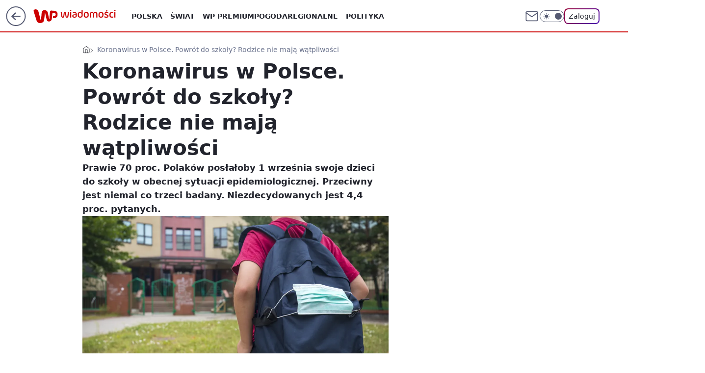

--- FILE ---
content_type: application/javascript
request_url: https://rek.www.wp.pl/gaf.js?rv=2&sn=wiadomosci&pvid=035ec20e2ff52b4cf809&rekids=234730&tVersion=A&phtml=wiadomosci.wp.pl%2Fkoronawirus-w-polsce-powrot-do-szkoly-rodzice-nie-maja-watpliwosci-6547482059946688a&abtest=adtech%7CPRGM-1047%7CA%3Badtech%7CPU-335%7CB%3Badtech%7CPRG-3468%7CB%3Badtech%7CPRGM-1036%7CD%3Badtech%7CFP-76%7CA%3Badtech%7CPRGM-1356%7CA%3Badtech%7CPRGM-1610%7CA%3Badtech%7CPRGM-1419%7CC%3Badtech%7CPRGM-1589%7CB%3Badtech%7CPRGM-1576%7CA%3Badtech%7CPRGM-1443%7CA%3Badtech%7CPRGM-1587%7CD%3Badtech%7CPRGM-1615%7CA%3Badtech%7CPRGM-1215%7CC&PWA_adbd=0&darkmode=0&highLayout=0&layout=wide&navType=navigate&cdl=0&ctype=article&ciab=IAB12%2CIAB-v3-149%2CIAB5-12&cid=6547482059946688&csystem=ncr&cdate=2020-08-27&REKtagi=koronawirus%3Bszkola&vw=1280&vh=720&p1=0&spin=gab6am73&bcv=2
body_size: 6302
content:
gab6am73({"spin":"gab6am73","bunch":234730,"context":{"dsa":false,"minor":false,"bidRequestId":"46bbf938-09da-4719-86b7-5eb96ffdfc40","maConfig":{"timestamp":"2026-01-26T13:24:12.920Z"},"dfpConfig":{"timestamp":"2026-01-23T12:40:10.018Z"},"sda":[],"targeting":{"client":{},"server":{},"query":{"PWA_adbd":"0","REKtagi":"koronawirus;szkola","abtest":"adtech|PRGM-1047|A;adtech|PU-335|B;adtech|PRG-3468|B;adtech|PRGM-1036|D;adtech|FP-76|A;adtech|PRGM-1356|A;adtech|PRGM-1610|A;adtech|PRGM-1419|C;adtech|PRGM-1589|B;adtech|PRGM-1576|A;adtech|PRGM-1443|A;adtech|PRGM-1587|D;adtech|PRGM-1615|A;adtech|PRGM-1215|C","bcv":"2","cdate":"2020-08-27","cdl":"0","ciab":"IAB12,IAB-v3-149,IAB5-12","cid":"6547482059946688","csystem":"ncr","ctype":"article","darkmode":"0","highLayout":"0","layout":"wide","navType":"navigate","p1":"0","phtml":"wiadomosci.wp.pl/koronawirus-w-polsce-powrot-do-szkoly-rodzice-nie-maja-watpliwosci-6547482059946688a","pvid":"035ec20e2ff52b4cf809","rekids":"234730","rv":"2","sn":"wiadomosci","spin":"gab6am73","tVersion":"A","vh":"720","vw":"1280"}},"directOnly":0,"geo":{"country":"840","region":"","city":""},"statid":"","mlId":"","rshsd":"18","isRobot":false,"curr":{"EUR":4.205,"USD":3.5831,"CHF":4.5298,"GBP":4.8478},"rv":"2","status":{"advf":2,"ma":2,"ma_ads-bidder":2,"ma_cpv-bidder":2,"ma_high-cpm-bidder":2}},"slots":{"10":{"delivered":"","campaign":null,"dfpConfig":null},"11":{"lazy":1,"delivered":"1","campaign":{"id":"189264","adm":{"bunch":"234730","creations":[{"height":250,"showLabel":true,"src":"https://mamc.wpcdn.pl/189264/1769427862067/Lato__300x250.jpg","trackers":{"click":[""],"cview":["//ma.wp.pl/ma.gif?clid=36d4f1d950aab392a9c26b186b340e10\u0026SN=wiadomosci\u0026pvid=035ec20e2ff52b4cf809\u0026action=cvimp\u0026pg=wiadomosci.wp.pl\u0026par=isDev%3Dfalse%26platform%3D8%26rekid%3D234730%26client_id%3D32932%26org_id%3D25%26emission%3D3046174%26iabSiteCategories%3D%26pvid%3D035ec20e2ff52b4cf809%26geo%3D840%253B%253B%26utility%3DkIURM8oaBHWH_vziFGHuoxkwjehKKaEtuNm_KtjGY8plUpepbw_jjSd1htlGPQPm%26inver%3D2%26slotID%3D011%26slotSizeWxH%3D300x250%26targetDomain%3Dwakacje.pl%26seatFee%3DObVpakgaqHV-jZdHUnY5-3ifWlH0luFptIHTtObq520%26sn%3Dwiadomosci%26contentID%3D6547482059946688%26device%3DPERSONAL_COMPUTER%26publisherID%3D308%26domain%3Dwiadomosci.wp.pl%26creationID%3D1479442%26tpID%3D1407313%26bidTimestamp%3D1769448913%26order%3D266577%26pricingModel%3DY5I2MuOX443mEnhqMKJoeJabvu1svxRkn9wHqcwxzrc%26is_adblock%3D0%26partnerID%3D%26ip%3DBr6mclwGsXAsLj3UhvORFhH_UG7Y_blBNOGwQbXi8hc%26cur%3DPLN%26hBidPrice%3DADGJMPS%26ssp%3Dwp.pl%26workfID%3D189264%26source%3DTG%26editedTimestamp%3D1769427910%26iabPageCategories%3D%26bidderID%3D11%26test%3D0%26seatID%3D36d4f1d950aab392a9c26b186b340e10%26ttl%3D1769535313%26medium%3Ddisplay%26conversionValue%3D0%26bidReqID%3D46bbf938-09da-4719-86b7-5eb96ffdfc40%26userID%3D__UNKNOWN_TELL_US__%26billing%3Dcpv%26is_robot%3D0%26hBudgetRate%3DADGJMPS"],"impression":["//ma.wp.pl/ma.gif?clid=36d4f1d950aab392a9c26b186b340e10\u0026SN=wiadomosci\u0026pvid=035ec20e2ff52b4cf809\u0026action=delivery\u0026pg=wiadomosci.wp.pl\u0026par=ip%3DBr6mclwGsXAsLj3UhvORFhH_UG7Y_blBNOGwQbXi8hc%26cur%3DPLN%26hBidPrice%3DADGJMPS%26ssp%3Dwp.pl%26workfID%3D189264%26source%3DTG%26editedTimestamp%3D1769427910%26iabPageCategories%3D%26bidderID%3D11%26test%3D0%26seatID%3D36d4f1d950aab392a9c26b186b340e10%26ttl%3D1769535313%26medium%3Ddisplay%26conversionValue%3D0%26bidReqID%3D46bbf938-09da-4719-86b7-5eb96ffdfc40%26userID%3D__UNKNOWN_TELL_US__%26billing%3Dcpv%26is_robot%3D0%26hBudgetRate%3DADGJMPS%26isDev%3Dfalse%26platform%3D8%26rekid%3D234730%26client_id%3D32932%26org_id%3D25%26emission%3D3046174%26iabSiteCategories%3D%26pvid%3D035ec20e2ff52b4cf809%26geo%3D840%253B%253B%26utility%3DkIURM8oaBHWH_vziFGHuoxkwjehKKaEtuNm_KtjGY8plUpepbw_jjSd1htlGPQPm%26inver%3D2%26slotID%3D011%26slotSizeWxH%3D300x250%26targetDomain%3Dwakacje.pl%26seatFee%3DObVpakgaqHV-jZdHUnY5-3ifWlH0luFptIHTtObq520%26sn%3Dwiadomosci%26contentID%3D6547482059946688%26device%3DPERSONAL_COMPUTER%26publisherID%3D308%26domain%3Dwiadomosci.wp.pl%26creationID%3D1479442%26tpID%3D1407313%26bidTimestamp%3D1769448913%26order%3D266577%26pricingModel%3DY5I2MuOX443mEnhqMKJoeJabvu1svxRkn9wHqcwxzrc%26is_adblock%3D0%26partnerID%3D"],"view":["//ma.wp.pl/ma.gif?clid=36d4f1d950aab392a9c26b186b340e10\u0026SN=wiadomosci\u0026pvid=035ec20e2ff52b4cf809\u0026action=view\u0026pg=wiadomosci.wp.pl\u0026par=ip%3DBr6mclwGsXAsLj3UhvORFhH_UG7Y_blBNOGwQbXi8hc%26cur%3DPLN%26hBidPrice%3DADGJMPS%26ssp%3Dwp.pl%26workfID%3D189264%26source%3DTG%26editedTimestamp%3D1769427910%26iabPageCategories%3D%26bidderID%3D11%26test%3D0%26seatID%3D36d4f1d950aab392a9c26b186b340e10%26ttl%3D1769535313%26medium%3Ddisplay%26conversionValue%3D0%26bidReqID%3D46bbf938-09da-4719-86b7-5eb96ffdfc40%26userID%3D__UNKNOWN_TELL_US__%26billing%3Dcpv%26is_robot%3D0%26hBudgetRate%3DADGJMPS%26isDev%3Dfalse%26platform%3D8%26rekid%3D234730%26client_id%3D32932%26org_id%3D25%26emission%3D3046174%26iabSiteCategories%3D%26pvid%3D035ec20e2ff52b4cf809%26geo%3D840%253B%253B%26utility%3DkIURM8oaBHWH_vziFGHuoxkwjehKKaEtuNm_KtjGY8plUpepbw_jjSd1htlGPQPm%26inver%3D2%26slotID%3D011%26slotSizeWxH%3D300x250%26targetDomain%3Dwakacje.pl%26seatFee%3DObVpakgaqHV-jZdHUnY5-3ifWlH0luFptIHTtObq520%26sn%3Dwiadomosci%26contentID%3D6547482059946688%26device%3DPERSONAL_COMPUTER%26publisherID%3D308%26domain%3Dwiadomosci.wp.pl%26creationID%3D1479442%26tpID%3D1407313%26bidTimestamp%3D1769448913%26order%3D266577%26pricingModel%3DY5I2MuOX443mEnhqMKJoeJabvu1svxRkn9wHqcwxzrc%26is_adblock%3D0%26partnerID%3D"]},"transparentPlaceholder":false,"type":"image","url":"https://www.wakacje.pl/wczasy/?firstminute,samolotem,all-inclusive,ocena-8,anex-tour-poland,tanio,za-osobe\u0026utm_source=wppl\u0026utm_medium=autopromo\u0026utm_campaign=turcja26\u0026utm_content=300x250turcja26","width":300}],"redir":"https://ma.wp.pl/redirma?SN=wiadomosci\u0026pvid=035ec20e2ff52b4cf809\u0026par=test%3D0%26billing%3Dcpv%26client_id%3D32932%26org_id%3D25%26emission%3D3046174%26iabSiteCategories%3D%26inver%3D2%26targetDomain%3Dwakacje.pl%26conversionValue%3D0%26rekid%3D234730%26seatFee%3DObVpakgaqHV-jZdHUnY5-3ifWlH0luFptIHTtObq520%26contentID%3D6547482059946688%26device%3DPERSONAL_COMPUTER%26domain%3Dwiadomosci.wp.pl%26tpID%3D1407313%26cur%3DPLN%26ttl%3D1769535313%26medium%3Ddisplay%26bidReqID%3D46bbf938-09da-4719-86b7-5eb96ffdfc40%26pvid%3D035ec20e2ff52b4cf809%26utility%3DkIURM8oaBHWH_vziFGHuoxkwjehKKaEtuNm_KtjGY8plUpepbw_jjSd1htlGPQPm%26order%3D266577%26ip%3DBr6mclwGsXAsLj3UhvORFhH_UG7Y_blBNOGwQbXi8hc%26sn%3Dwiadomosci%26editedTimestamp%3D1769427910%26iabPageCategories%3D%26bidderID%3D11%26publisherID%3D308%26creationID%3D1479442%26hBidPrice%3DADGJMPS%26workfID%3D189264%26platform%3D8%26geo%3D840%253B%253B%26slotSizeWxH%3D300x250%26is_adblock%3D0%26seatID%3D36d4f1d950aab392a9c26b186b340e10%26userID%3D__UNKNOWN_TELL_US__%26is_robot%3D0%26slotID%3D011%26bidTimestamp%3D1769448913%26partnerID%3D%26ssp%3Dwp.pl%26source%3DTG%26hBudgetRate%3DADGJMPS%26isDev%3Dfalse%26pricingModel%3DY5I2MuOX443mEnhqMKJoeJabvu1svxRkn9wHqcwxzrc\u0026url=","slot":"11"},"creative":{"Id":"1479442","provider":"ma_cpv-bidder","roshash":"ADGJ","height":250,"width":300,"touchpointId":"1407313","source":{"bidder":"cpv-bidder"}},"sellingModel":{"model":"CPM_INT"}},"dfpConfig":{"placement":"/89844762/Desktop_Wiadomosci.wp.pl_x11_art","roshash":"AEHK","ceil":100,"sizes":[[336,280],[640,280],[300,250]],"namedSizes":["fluid"],"div":"div-gpt-ad-x11-art","targeting":{"DFPHASH":"AEHK","emptygaf":"0"},"gfp":"AEHK"}},"12":{"delivered":"1","campaign":null,"dfpConfig":{"placement":"/89844762/Desktop_Wiadomosci.wp.pl_x12_art","roshash":"AEHK","ceil":100,"sizes":[[336,280],[640,280],[300,250]],"namedSizes":["fluid"],"div":"div-gpt-ad-x12-art","targeting":{"DFPHASH":"AEHK","emptygaf":"0"},"gfp":"AEHK"}},"13":{"delivered":"1","campaign":null,"dfpConfig":{"placement":"/89844762/Desktop_Wiadomosci.wp.pl_x13_art","roshash":"AEHK","ceil":100,"sizes":[[336,280],[640,280],[300,250]],"namedSizes":["fluid"],"div":"div-gpt-ad-x13-art","targeting":{"DFPHASH":"AEHK","emptygaf":"0"},"gfp":"AEHK"}},"14":{"delivered":"1","campaign":null,"dfpConfig":{"placement":"/89844762/Desktop_Wiadomosci.wp.pl_x14_art","roshash":"AEHK","ceil":100,"sizes":[[336,280],[640,280],[300,250]],"namedSizes":["fluid"],"div":"div-gpt-ad-x14-art","targeting":{"DFPHASH":"AEHK","emptygaf":"0"},"gfp":"AEHK"}},"15":{"delivered":"1","campaign":null,"dfpConfig":{"placement":"/89844762/Desktop_Wiadomosci.wp.pl_x15_art","roshash":"AEHK","ceil":100,"sizes":[[728,90],[970,300],[950,90],[980,120],[980,90],[970,150],[970,90],[970,250],[930,180],[950,200],[750,100],[970,66],[750,200],[960,90],[970,100],[750,300],[970,200],[950,300]],"namedSizes":["fluid"],"div":"div-gpt-ad-x15-art","targeting":{"DFPHASH":"AEHK","emptygaf":"0"},"gfp":"AEHK"}},"16":{"delivered":"1","campaign":null,"dfpConfig":{"placement":"/89844762/Desktop_Wiadomosci.wp.pl_x16","roshash":"AEHK","ceil":100,"sizes":[[728,90],[970,300],[950,90],[980,120],[980,90],[970,150],[970,90],[970,250],[930,180],[950,200],[750,100],[970,66],[750,200],[960,90],[970,100],[750,300],[970,200],[950,300]],"namedSizes":["fluid"],"div":"div-gpt-ad-x16","targeting":{"DFPHASH":"AEHK","emptygaf":"0"},"gfp":"AEHK"}},"17":{"delivered":"1","campaign":null,"dfpConfig":{"placement":"/89844762/Desktop_Wiadomosci.wp.pl_x17","roshash":"AEHK","ceil":100,"sizes":[[728,90],[970,300],[950,90],[980,120],[980,90],[970,150],[970,90],[970,250],[930,180],[950,200],[750,100],[970,66],[750,200],[960,90],[970,100],[750,300],[970,200],[950,300]],"namedSizes":["fluid"],"div":"div-gpt-ad-x17","targeting":{"DFPHASH":"AEHK","emptygaf":"0"},"gfp":"AEHK"}},"18":{"delivered":"1","campaign":null,"dfpConfig":{"placement":"/89844762/Desktop_Wiadomosci.wp.pl_x18","roshash":"AEHK","ceil":100,"sizes":[[728,90],[970,300],[950,90],[980,120],[980,90],[970,150],[970,90],[970,250],[930,180],[950,200],[750,100],[970,66],[750,200],[960,90],[970,100],[750,300],[970,200],[950,300]],"namedSizes":["fluid"],"div":"div-gpt-ad-x18","targeting":{"DFPHASH":"AEHK","emptygaf":"0"},"gfp":"AEHK"}},"19":{"delivered":"1","campaign":null,"dfpConfig":{"placement":"/89844762/Desktop_Wiadomosci.wp.pl_x19","roshash":"AEHK","ceil":100,"sizes":[[728,90],[970,300],[950,90],[980,120],[980,90],[970,150],[970,90],[970,250],[930,180],[950,200],[750,100],[970,66],[750,200],[960,90],[970,100],[750,300],[970,200],[950,300]],"namedSizes":["fluid"],"div":"div-gpt-ad-x19","targeting":{"DFPHASH":"AEHK","emptygaf":"0"},"gfp":"AEHK"}},"2":{"delivered":"1","campaign":{"id":"188864","capping":"PWAck=27120734\u0026PWAclt=1","adm":{"bunch":"234730","creations":[{"cbConfig":{"blur":false,"bottomBar":false,"fullPage":false,"message":"Przekierowanie za {{time}} sekund{{y}}","timeout":15000},"height":870,"scalable":"1","showLabel":false,"src":"https://mamc.wpcdn.pl/188864/1768911494911/Visit-Gozo---Poland---WP-January-Banners7a.jpg","trackers":{"click":[""],"cview":["//ma.wp.pl/ma.gif?clid=a34bb419bc1345d54896e03c36043d43\u0026SN=wiadomosci\u0026pvid=035ec20e2ff52b4cf809\u0026action=cvimp\u0026pg=wiadomosci.wp.pl\u0026par=device%3DPERSONAL_COMPUTER%26inver%3D2%26cur%3DPLN%26test%3D0%26order%3D265908%26source%3DTG%26pricingModel%3DFq3Gq8bH_97-UCSOx7i8ipwjOGRazFSGSoPkObBndAE%26ttl%3D1769535313%26medium%3Ddisplay%26bidReqID%3D46bbf938-09da-4719-86b7-5eb96ffdfc40%26targetDomain%3Dvisitgozo.com%26workfID%3D188864%26billing%3Dcpv%26editedTimestamp%3D1768912479%26iabSiteCategories%3D%26is_robot%3D0%26conversionValue%3D0%26ssp%3Dwp.pl%26creationID%3D1475768%26tpID%3D1405338%26pvid%3D035ec20e2ff52b4cf809%26partnerID%3D%26contentID%3D6547482059946688%26platform%3D8%26publisherID%3D308%26ip%3Dgwg-5eTn39OOMR04jqbCx3O-Tuif4nedbfK9WHDR-Go%26sn%3Dwiadomosci%26geo%3D840%253B%253B%26bidTimestamp%3D1769448913%26hBudgetRate%3DADGLRVg%26isDev%3Dfalse%26rekid%3D234730%26domain%3Dwiadomosci.wp.pl%26client_id%3D82982%26org_id%3D25%26is_adblock%3D0%26utility%3DVj8gorqFOjeaYk7CsUsEo99FS9lEmdOoAnehyJVIZvIZsUaGsZ_Enfv_MBU4dtdg%26userID%3D__UNKNOWN_TELL_US__%26slotSizeWxH%3D1920x870%26seatFee%3DZU-Eos23aJ5M4hHnyYWrMwsHJTgwWBo5kvbS0TstCqE%26seatID%3Da34bb419bc1345d54896e03c36043d43%26emission%3D3044520%26iabPageCategories%3D%26hBidPrice%3DADGLRVg%26bidderID%3D11%26slotID%3D002"],"impression":["//ma.wp.pl/ma.gif?clid=a34bb419bc1345d54896e03c36043d43\u0026SN=wiadomosci\u0026pvid=035ec20e2ff52b4cf809\u0026action=delivery\u0026pg=wiadomosci.wp.pl\u0026par=pricingModel%3DFq3Gq8bH_97-UCSOx7i8ipwjOGRazFSGSoPkObBndAE%26ttl%3D1769535313%26medium%3Ddisplay%26bidReqID%3D46bbf938-09da-4719-86b7-5eb96ffdfc40%26targetDomain%3Dvisitgozo.com%26workfID%3D188864%26billing%3Dcpv%26editedTimestamp%3D1768912479%26iabSiteCategories%3D%26is_robot%3D0%26conversionValue%3D0%26ssp%3Dwp.pl%26creationID%3D1475768%26tpID%3D1405338%26pvid%3D035ec20e2ff52b4cf809%26partnerID%3D%26contentID%3D6547482059946688%26platform%3D8%26publisherID%3D308%26ip%3Dgwg-5eTn39OOMR04jqbCx3O-Tuif4nedbfK9WHDR-Go%26sn%3Dwiadomosci%26geo%3D840%253B%253B%26bidTimestamp%3D1769448913%26hBudgetRate%3DADGLRVg%26isDev%3Dfalse%26rekid%3D234730%26domain%3Dwiadomosci.wp.pl%26client_id%3D82982%26org_id%3D25%26is_adblock%3D0%26utility%3DVj8gorqFOjeaYk7CsUsEo99FS9lEmdOoAnehyJVIZvIZsUaGsZ_Enfv_MBU4dtdg%26userID%3D__UNKNOWN_TELL_US__%26slotSizeWxH%3D1920x870%26seatFee%3DZU-Eos23aJ5M4hHnyYWrMwsHJTgwWBo5kvbS0TstCqE%26seatID%3Da34bb419bc1345d54896e03c36043d43%26emission%3D3044520%26iabPageCategories%3D%26hBidPrice%3DADGLRVg%26bidderID%3D11%26slotID%3D002%26device%3DPERSONAL_COMPUTER%26inver%3D2%26cur%3DPLN%26test%3D0%26order%3D265908%26source%3DTG"],"view":["//ma.wp.pl/ma.gif?clid=a34bb419bc1345d54896e03c36043d43\u0026SN=wiadomosci\u0026pvid=035ec20e2ff52b4cf809\u0026action=view\u0026pg=wiadomosci.wp.pl\u0026par=bidderID%3D11%26slotID%3D002%26device%3DPERSONAL_COMPUTER%26inver%3D2%26cur%3DPLN%26test%3D0%26order%3D265908%26source%3DTG%26pricingModel%3DFq3Gq8bH_97-UCSOx7i8ipwjOGRazFSGSoPkObBndAE%26ttl%3D1769535313%26medium%3Ddisplay%26bidReqID%3D46bbf938-09da-4719-86b7-5eb96ffdfc40%26targetDomain%3Dvisitgozo.com%26workfID%3D188864%26billing%3Dcpv%26editedTimestamp%3D1768912479%26iabSiteCategories%3D%26is_robot%3D0%26conversionValue%3D0%26ssp%3Dwp.pl%26creationID%3D1475768%26tpID%3D1405338%26pvid%3D035ec20e2ff52b4cf809%26partnerID%3D%26contentID%3D6547482059946688%26platform%3D8%26publisherID%3D308%26ip%3Dgwg-5eTn39OOMR04jqbCx3O-Tuif4nedbfK9WHDR-Go%26sn%3Dwiadomosci%26geo%3D840%253B%253B%26bidTimestamp%3D1769448913%26hBudgetRate%3DADGLRVg%26isDev%3Dfalse%26rekid%3D234730%26domain%3Dwiadomosci.wp.pl%26client_id%3D82982%26org_id%3D25%26is_adblock%3D0%26utility%3DVj8gorqFOjeaYk7CsUsEo99FS9lEmdOoAnehyJVIZvIZsUaGsZ_Enfv_MBU4dtdg%26userID%3D__UNKNOWN_TELL_US__%26slotSizeWxH%3D1920x870%26seatFee%3DZU-Eos23aJ5M4hHnyYWrMwsHJTgwWBo5kvbS0TstCqE%26seatID%3Da34bb419bc1345d54896e03c36043d43%26emission%3D3044520%26iabPageCategories%3D%26hBidPrice%3DADGLRVg"]},"transparentPlaceholder":false,"type":"image","url":"https://visitgozo.com/discover-gozo-island/","width":1920}],"redir":"https://ma.wp.pl/redirma?SN=wiadomosci\u0026pvid=035ec20e2ff52b4cf809\u0026par=contentID%3D6547482059946688%26platform%3D8%26sn%3Dwiadomosci%26isDev%3Dfalse%26rekid%3D234730%26seatFee%3DZU-Eos23aJ5M4hHnyYWrMwsHJTgwWBo5kvbS0TstCqE%26hBidPrice%3DADGLRVg%26inver%3D2%26userID%3D__UNKNOWN_TELL_US__%26conversionValue%3D0%26creationID%3D1475768%26pvid%3D035ec20e2ff52b4cf809%26geo%3D840%253B%253B%26bidTimestamp%3D1769448913%26domain%3Dwiadomosci.wp.pl%26org_id%3D25%26slotSizeWxH%3D1920x870%26iabSiteCategories%3D%26is_robot%3D0%26tpID%3D1405338%26hBudgetRate%3DADGLRVg%26is_adblock%3D0%26iabPageCategories%3D%26bidderID%3D11%26partnerID%3D%26publisherID%3D308%26ip%3Dgwg-5eTn39OOMR04jqbCx3O-Tuif4nedbfK9WHDR-Go%26emission%3D3044520%26order%3D265908%26source%3DTG%26bidReqID%3D46bbf938-09da-4719-86b7-5eb96ffdfc40%26targetDomain%3Dvisitgozo.com%26client_id%3D82982%26utility%3DVj8gorqFOjeaYk7CsUsEo99FS9lEmdOoAnehyJVIZvIZsUaGsZ_Enfv_MBU4dtdg%26seatID%3Da34bb419bc1345d54896e03c36043d43%26test%3D0%26medium%3Ddisplay%26billing%3Dcpv%26editedTimestamp%3D1768912479%26ssp%3Dwp.pl%26slotID%3D002%26cur%3DPLN%26workfID%3D188864%26device%3DPERSONAL_COMPUTER%26pricingModel%3DFq3Gq8bH_97-UCSOx7i8ipwjOGRazFSGSoPkObBndAE%26ttl%3D1769535313\u0026url=","slot":"2"},"creative":{"Id":"1475768","provider":"ma_cpv-bidder","roshash":"CIMW","height":870,"width":1920,"touchpointId":"1405338","source":{"bidder":"cpv-bidder"}},"sellingModel":{"model":"CPM_INT"}},"dfpConfig":{"placement":"/89844762/Desktop_Wiadomosci.wp.pl_x02","roshash":"CINQ","ceil":100,"sizes":[[970,300],[970,600],[750,300],[950,300],[980,600],[1920,870],[1200,600],[750,400],[960,640]],"namedSizes":["fluid"],"div":"div-gpt-ad-x02","targeting":{"DFPHASH":"CINQ","emptygaf":"0"},"gfp":"BJMP"}},"24":{"delivered":"","campaign":null,"dfpConfig":null},"25":{"delivered":"1","campaign":null,"dfpConfig":{"placement":"/89844762/Desktop_Wiadomosci.wp.pl_x25_art","roshash":"AEHK","ceil":100,"sizes":[[336,280],[640,280],[300,250]],"namedSizes":["fluid"],"div":"div-gpt-ad-x25-art","targeting":{"DFPHASH":"AEHK","emptygaf":"0"},"gfp":"AEHK"}},"27":{"delivered":"1","campaign":null,"dfpConfig":{"placement":"/89844762/Desktop_Wiadomosci.wp.pl_x27_art","roshash":"AEHK","ceil":100,"sizes":[[160,600]],"namedSizes":["fluid"],"div":"div-gpt-ad-x27-art","targeting":{"DFPHASH":"AEHK","emptygaf":"0"},"gfp":"AEHK"}},"28":{"delivered":"","campaign":null,"dfpConfig":null},"29":{"delivered":"","campaign":null,"dfpConfig":null},"3":{"delivered":"1","campaign":null,"dfpConfig":{"placement":"/89844762/Desktop_Wiadomosci.wp.pl_x03_art","roshash":"AEHK","ceil":100,"sizes":[[728,90],[970,300],[950,90],[980,120],[980,90],[970,150],[970,90],[970,250],[930,180],[950,200],[750,100],[970,66],[750,200],[960,90],[970,100],[750,300],[970,200],[950,300]],"namedSizes":["fluid"],"div":"div-gpt-ad-x03-art","targeting":{"DFPHASH":"AEHK","emptygaf":"0"},"gfp":"AEHK"}},"32":{"delivered":"1","campaign":null,"dfpConfig":{"placement":"/89844762/Desktop_Wiadomosci.wp.pl_x32_art","roshash":"AEHK","ceil":100,"sizes":[[336,280],[640,280],[300,250]],"namedSizes":["fluid"],"div":"div-gpt-ad-x32-art","targeting":{"DFPHASH":"AEHK","emptygaf":"0"},"gfp":"AEHK"}},"33":{"delivered":"1","campaign":null,"dfpConfig":{"placement":"/89844762/Desktop_Wiadomosci.wp.pl_x33_art","roshash":"AEHK","ceil":100,"sizes":[[336,280],[640,280],[300,250]],"namedSizes":["fluid"],"div":"div-gpt-ad-x33-art","targeting":{"DFPHASH":"AEHK","emptygaf":"0"},"gfp":"AEHK"}},"34":{"delivered":"1","campaign":null,"dfpConfig":{"placement":"/89844762/Desktop_Wiadomosci.wp.pl_x34_art","roshash":"AEHK","ceil":100,"sizes":[[300,250]],"namedSizes":["fluid"],"div":"div-gpt-ad-x34-art","targeting":{"DFPHASH":"AEHK","emptygaf":"0"},"gfp":"AEHK"}},"35":{"delivered":"1","campaign":null,"dfpConfig":{"placement":"/89844762/Desktop_Wiadomosci.wp.pl_x35_art","roshash":"AEHK","ceil":100,"sizes":[[300,600],[300,250]],"namedSizes":["fluid"],"div":"div-gpt-ad-x35-art","targeting":{"DFPHASH":"AEHK","emptygaf":"0"},"gfp":"AEHK"}},"36":{"lazy":1,"delivered":"1","campaign":{"id":"189254","adm":{"bunch":"234730","creations":[{"height":600,"showLabel":true,"src":"https://mamc.wpcdn.pl/189254/1769427397515/300x600egipt.jpg","trackers":{"click":[""],"cview":["//ma.wp.pl/ma.gif?clid=371fa43b00b88a0c702be1109a408644\u0026SN=wiadomosci\u0026pvid=035ec20e2ff52b4cf809\u0026action=cvimp\u0026pg=wiadomosci.wp.pl\u0026par=test%3D0%26hBidPrice%3DADGJMPS%26partnerID%3D%26device%3DPERSONAL_COMPUTER%26inver%3D2%26seatID%3D371fa43b00b88a0c702be1109a408644%26client_id%3D32932%26geo%3D840%253B%253B%26bidderID%3D11%26utility%3DVLycVNKWyYkXeWT-cUFdU4e_oNAAnBTnfWAwb5ezfPwul_L250uSAy6J_xOI5cLg%26bidReqID%3D46bbf938-09da-4719-86b7-5eb96ffdfc40%26platform%3D8%26conversionValue%3D0%26rekid%3D234730%26slotID%3D036%26slotSizeWxH%3D300x600%26targetDomain%3Dwakacje.pl%26seatFee%3DBEjCxRALHNaTbvPPvZ8nUBhsA1al_yXim2Fk-i99HRU%26org_id%3D25%26medium%3Ddisplay%26ssp%3Dwp.pl%26ip%3DMfsTcbyZBgmKgccv5nkxo0eD1ZCsReCWjg2_YEIjRrs%26billing%3Dcpv%26order%3D266590%26source%3DTG%26editedTimestamp%3D1769427660%26iabSiteCategories%3D%26creationID%3D1479426%26tpID%3D1407291%26iabPageCategories%3D%26ttl%3D1769535313%26pvid%3D035ec20e2ff52b4cf809%26sn%3Dwiadomosci%26hBudgetRate%3DADGJMPS%26pricingModel%3D2DTSNCw9-yX_ZgWF6jhcfTaHXTXUz_SXnsUglAzFzx8%26is_robot%3D0%26is_adblock%3D0%26bidTimestamp%3D1769448913%26contentID%3D6547482059946688%26userID%3D__UNKNOWN_TELL_US__%26workfID%3D189254%26emission%3D3046210%26isDev%3Dfalse%26publisherID%3D308%26domain%3Dwiadomosci.wp.pl%26cur%3DPLN"],"impression":["//ma.wp.pl/ma.gif?clid=371fa43b00b88a0c702be1109a408644\u0026SN=wiadomosci\u0026pvid=035ec20e2ff52b4cf809\u0026action=delivery\u0026pg=wiadomosci.wp.pl\u0026par=utility%3DVLycVNKWyYkXeWT-cUFdU4e_oNAAnBTnfWAwb5ezfPwul_L250uSAy6J_xOI5cLg%26bidReqID%3D46bbf938-09da-4719-86b7-5eb96ffdfc40%26platform%3D8%26conversionValue%3D0%26rekid%3D234730%26slotID%3D036%26slotSizeWxH%3D300x600%26targetDomain%3Dwakacje.pl%26seatFee%3DBEjCxRALHNaTbvPPvZ8nUBhsA1al_yXim2Fk-i99HRU%26org_id%3D25%26medium%3Ddisplay%26ssp%3Dwp.pl%26ip%3DMfsTcbyZBgmKgccv5nkxo0eD1ZCsReCWjg2_YEIjRrs%26billing%3Dcpv%26order%3D266590%26source%3DTG%26editedTimestamp%3D1769427660%26iabSiteCategories%3D%26creationID%3D1479426%26tpID%3D1407291%26iabPageCategories%3D%26ttl%3D1769535313%26pvid%3D035ec20e2ff52b4cf809%26sn%3Dwiadomosci%26hBudgetRate%3DADGJMPS%26pricingModel%3D2DTSNCw9-yX_ZgWF6jhcfTaHXTXUz_SXnsUglAzFzx8%26is_robot%3D0%26is_adblock%3D0%26bidTimestamp%3D1769448913%26contentID%3D6547482059946688%26userID%3D__UNKNOWN_TELL_US__%26workfID%3D189254%26emission%3D3046210%26isDev%3Dfalse%26publisherID%3D308%26domain%3Dwiadomosci.wp.pl%26cur%3DPLN%26test%3D0%26hBidPrice%3DADGJMPS%26partnerID%3D%26device%3DPERSONAL_COMPUTER%26inver%3D2%26seatID%3D371fa43b00b88a0c702be1109a408644%26client_id%3D32932%26geo%3D840%253B%253B%26bidderID%3D11"],"view":["//ma.wp.pl/ma.gif?clid=371fa43b00b88a0c702be1109a408644\u0026SN=wiadomosci\u0026pvid=035ec20e2ff52b4cf809\u0026action=view\u0026pg=wiadomosci.wp.pl\u0026par=iabSiteCategories%3D%26creationID%3D1479426%26tpID%3D1407291%26iabPageCategories%3D%26ttl%3D1769535313%26pvid%3D035ec20e2ff52b4cf809%26sn%3Dwiadomosci%26hBudgetRate%3DADGJMPS%26pricingModel%3D2DTSNCw9-yX_ZgWF6jhcfTaHXTXUz_SXnsUglAzFzx8%26is_robot%3D0%26is_adblock%3D0%26bidTimestamp%3D1769448913%26contentID%3D6547482059946688%26userID%3D__UNKNOWN_TELL_US__%26workfID%3D189254%26emission%3D3046210%26isDev%3Dfalse%26publisherID%3D308%26domain%3Dwiadomosci.wp.pl%26cur%3DPLN%26test%3D0%26hBidPrice%3DADGJMPS%26partnerID%3D%26device%3DPERSONAL_COMPUTER%26inver%3D2%26seatID%3D371fa43b00b88a0c702be1109a408644%26client_id%3D32932%26geo%3D840%253B%253B%26bidderID%3D11%26utility%3DVLycVNKWyYkXeWT-cUFdU4e_oNAAnBTnfWAwb5ezfPwul_L250uSAy6J_xOI5cLg%26bidReqID%3D46bbf938-09da-4719-86b7-5eb96ffdfc40%26platform%3D8%26conversionValue%3D0%26rekid%3D234730%26slotID%3D036%26slotSizeWxH%3D300x600%26targetDomain%3Dwakacje.pl%26seatFee%3DBEjCxRALHNaTbvPPvZ8nUBhsA1al_yXim2Fk-i99HRU%26org_id%3D25%26medium%3Ddisplay%26ssp%3Dwp.pl%26ip%3DMfsTcbyZBgmKgccv5nkxo0eD1ZCsReCWjg2_YEIjRrs%26billing%3Dcpv%26order%3D266590%26source%3DTG%26editedTimestamp%3D1769427660"]},"transparentPlaceholder":false,"type":"image","url":"https://www.wakacje.pl/lastminute/egipt/?samolotem,all-inclusive,3-gwiazdkowe,ocena-8,tanio,za-osobe\u0026utm_source=wppl\u0026utm_medium=autopromo\u0026utm_campaign=egipt26\u0026utm_content=300x600egipt26","width":300}],"redir":"https://ma.wp.pl/redirma?SN=wiadomosci\u0026pvid=035ec20e2ff52b4cf809\u0026par=userID%3D__UNKNOWN_TELL_US__%26partnerID%3D%26seatFee%3DBEjCxRALHNaTbvPPvZ8nUBhsA1al_yXim2Fk-i99HRU%26medium%3Ddisplay%26iabSiteCategories%3D%26pricingModel%3D2DTSNCw9-yX_ZgWF6jhcfTaHXTXUz_SXnsUglAzFzx8%26is_adblock%3D0%26workfID%3D189254%26utility%3DVLycVNKWyYkXeWT-cUFdU4e_oNAAnBTnfWAwb5ezfPwul_L250uSAy6J_xOI5cLg%26emission%3D3046210%26isDev%3Dfalse%26publisherID%3D308%26domain%3Dwiadomosci.wp.pl%26seatID%3D371fa43b00b88a0c702be1109a408644%26client_id%3D32932%26bidderID%3D11%26conversionValue%3D0%26billing%3Dcpv%26tpID%3D1407291%26source%3DTG%26device%3DPERSONAL_COMPUTER%26geo%3D840%253B%253B%26slotID%3D036%26targetDomain%3Dwakacje.pl%26order%3D266590%26creationID%3D1479426%26iabPageCategories%3D%26cur%3DPLN%26test%3D0%26platform%3D8%26org_id%3D25%26ip%3DMfsTcbyZBgmKgccv5nkxo0eD1ZCsReCWjg2_YEIjRrs%26pvid%3D035ec20e2ff52b4cf809%26hBudgetRate%3DADGJMPS%26is_robot%3D0%26bidReqID%3D46bbf938-09da-4719-86b7-5eb96ffdfc40%26ssp%3Dwp.pl%26ttl%3D1769535313%26sn%3Dwiadomosci%26bidTimestamp%3D1769448913%26hBidPrice%3DADGJMPS%26rekid%3D234730%26contentID%3D6547482059946688%26inver%3D2%26slotSizeWxH%3D300x600%26editedTimestamp%3D1769427660\u0026url=","slot":"36"},"creative":{"Id":"1479426","provider":"ma_cpv-bidder","roshash":"ADGJ","height":600,"width":300,"touchpointId":"1407291","source":{"bidder":"cpv-bidder"}},"sellingModel":{"model":"CPM_INT"}},"dfpConfig":{"placement":"/89844762/Desktop_Wiadomosci.wp.pl_x36_art","roshash":"AEHK","ceil":100,"sizes":[[300,600],[300,250]],"namedSizes":["fluid"],"div":"div-gpt-ad-x36-art","targeting":{"DFPHASH":"AEHK","emptygaf":"0"},"gfp":"AEHK"}},"37":{"delivered":"1","campaign":null,"dfpConfig":{"placement":"/89844762/Desktop_Wiadomosci.wp.pl_x37_art","roshash":"AEHK","ceil":100,"sizes":[[300,600],[300,250]],"namedSizes":["fluid"],"div":"div-gpt-ad-x37-art","targeting":{"DFPHASH":"AEHK","emptygaf":"0"},"gfp":"AEHK"}},"40":{"delivered":"1","campaign":null,"dfpConfig":{"placement":"/89844762/Desktop_Wiadomosci.wp.pl_x40","roshash":"AFIL","ceil":100,"sizes":[[300,250]],"namedSizes":["fluid"],"div":"div-gpt-ad-x40","targeting":{"DFPHASH":"AFIL","emptygaf":"0"},"gfp":"AFIL"}},"5":{"lazy":1,"delivered":"1","campaign":{"id":"189255","adm":{"bunch":"234730","creations":[{"height":250,"showLabel":true,"src":"https://mamc.wpcdn.pl/189255/1769427402352/300x250egipt.jpg","trackers":{"click":[""],"cview":["//ma.wp.pl/ma.gif?clid=371fa43b00b88a0c702be1109a408644\u0026SN=wiadomosci\u0026pvid=035ec20e2ff52b4cf809\u0026action=cvimp\u0026pg=wiadomosci.wp.pl\u0026par=billing%3Dcpv%26org_id%3D25%26emission%3D3046212%26ttl%3D1769535313%26pvid%3D035ec20e2ff52b4cf809%26hBidPrice%3DADGJMPS%26bidReqID%3D46bbf938-09da-4719-86b7-5eb96ffdfc40%26ip%3D07EcLjdSwZqNLncYHXVSRctnT8nNH_Gb_Y7y-fDCah8%26cur%3DPLN%26client_id%3D32932%26iabPageCategories%3D%26isDev%3Dfalse%26utility%3DMJ1wHdOgaEqDZa0EXt7xu1L9QFzVm1_C1D8UMOF_hxg19ncg-6izJRr1qT_iBYyj%26publisherID%3D308%26slotID%3D005%26tpID%3D1407293%26source%3DTG%26ssp%3Dwp.pl%26geo%3D840%253B%253B%26partnerID%3D%26contentID%3D6547482059946688%26platform%3D8%26workfID%3D189255%26order%3D266590%26editedTimestamp%3D1769427657%26bidTimestamp%3D1769448913%26userID%3D__UNKNOWN_TELL_US__%26inver%3D2%26domain%3Dwiadomosci.wp.pl%26targetDomain%3Dwakacje.pl%26test%3D0%26sn%3Dwiadomosci%26hBudgetRate%3DADGJMPS%26bidderID%3D11%26medium%3Ddisplay%26device%3DPERSONAL_COMPUTER%26rekid%3D234730%26slotSizeWxH%3D300x250%26seatFee%3D2onkVwYYEBzk9ISnZnzQPDSXz8KfVvQxKuGM_i6U7fk%26pricingModel%3DhUMX6ZfSTZ7O_lFuxj61YctZ24gY5W-Ip2RXmepQuqA%26is_robot%3D0%26is_adblock%3D0%26conversionValue%3D0%26seatID%3D371fa43b00b88a0c702be1109a408644%26iabSiteCategories%3D%26creationID%3D1479427"],"impression":["//ma.wp.pl/ma.gif?clid=371fa43b00b88a0c702be1109a408644\u0026SN=wiadomosci\u0026pvid=035ec20e2ff52b4cf809\u0026action=delivery\u0026pg=wiadomosci.wp.pl\u0026par=pvid%3D035ec20e2ff52b4cf809%26hBidPrice%3DADGJMPS%26bidReqID%3D46bbf938-09da-4719-86b7-5eb96ffdfc40%26ip%3D07EcLjdSwZqNLncYHXVSRctnT8nNH_Gb_Y7y-fDCah8%26cur%3DPLN%26client_id%3D32932%26iabPageCategories%3D%26isDev%3Dfalse%26utility%3DMJ1wHdOgaEqDZa0EXt7xu1L9QFzVm1_C1D8UMOF_hxg19ncg-6izJRr1qT_iBYyj%26publisherID%3D308%26slotID%3D005%26tpID%3D1407293%26source%3DTG%26ssp%3Dwp.pl%26geo%3D840%253B%253B%26partnerID%3D%26contentID%3D6547482059946688%26platform%3D8%26workfID%3D189255%26order%3D266590%26editedTimestamp%3D1769427657%26bidTimestamp%3D1769448913%26userID%3D__UNKNOWN_TELL_US__%26inver%3D2%26domain%3Dwiadomosci.wp.pl%26targetDomain%3Dwakacje.pl%26test%3D0%26sn%3Dwiadomosci%26hBudgetRate%3DADGJMPS%26bidderID%3D11%26medium%3Ddisplay%26device%3DPERSONAL_COMPUTER%26rekid%3D234730%26slotSizeWxH%3D300x250%26seatFee%3D2onkVwYYEBzk9ISnZnzQPDSXz8KfVvQxKuGM_i6U7fk%26pricingModel%3DhUMX6ZfSTZ7O_lFuxj61YctZ24gY5W-Ip2RXmepQuqA%26is_robot%3D0%26is_adblock%3D0%26conversionValue%3D0%26seatID%3D371fa43b00b88a0c702be1109a408644%26iabSiteCategories%3D%26creationID%3D1479427%26billing%3Dcpv%26org_id%3D25%26emission%3D3046212%26ttl%3D1769535313"],"view":["//ma.wp.pl/ma.gif?clid=371fa43b00b88a0c702be1109a408644\u0026SN=wiadomosci\u0026pvid=035ec20e2ff52b4cf809\u0026action=view\u0026pg=wiadomosci.wp.pl\u0026par=utility%3DMJ1wHdOgaEqDZa0EXt7xu1L9QFzVm1_C1D8UMOF_hxg19ncg-6izJRr1qT_iBYyj%26publisherID%3D308%26slotID%3D005%26tpID%3D1407293%26source%3DTG%26ssp%3Dwp.pl%26geo%3D840%253B%253B%26partnerID%3D%26contentID%3D6547482059946688%26platform%3D8%26workfID%3D189255%26order%3D266590%26editedTimestamp%3D1769427657%26bidTimestamp%3D1769448913%26userID%3D__UNKNOWN_TELL_US__%26inver%3D2%26domain%3Dwiadomosci.wp.pl%26targetDomain%3Dwakacje.pl%26test%3D0%26sn%3Dwiadomosci%26hBudgetRate%3DADGJMPS%26bidderID%3D11%26medium%3Ddisplay%26device%3DPERSONAL_COMPUTER%26rekid%3D234730%26slotSizeWxH%3D300x250%26seatFee%3D2onkVwYYEBzk9ISnZnzQPDSXz8KfVvQxKuGM_i6U7fk%26pricingModel%3DhUMX6ZfSTZ7O_lFuxj61YctZ24gY5W-Ip2RXmepQuqA%26is_robot%3D0%26is_adblock%3D0%26conversionValue%3D0%26seatID%3D371fa43b00b88a0c702be1109a408644%26iabSiteCategories%3D%26creationID%3D1479427%26billing%3Dcpv%26org_id%3D25%26emission%3D3046212%26ttl%3D1769535313%26pvid%3D035ec20e2ff52b4cf809%26hBidPrice%3DADGJMPS%26bidReqID%3D46bbf938-09da-4719-86b7-5eb96ffdfc40%26ip%3D07EcLjdSwZqNLncYHXVSRctnT8nNH_Gb_Y7y-fDCah8%26cur%3DPLN%26client_id%3D32932%26iabPageCategories%3D%26isDev%3Dfalse"]},"transparentPlaceholder":false,"type":"image","url":"https://www.wakacje.pl/lastminute/egipt/?samolotem,all-inclusive,3-gwiazdkowe,ocena-8,tanio,za-osobe\u0026utm_source=wppl\u0026utm_medium=autopromo\u0026utm_campaign=egipt26\u0026utm_content=300x250egipt26","width":300}],"redir":"https://ma.wp.pl/redirma?SN=wiadomosci\u0026pvid=035ec20e2ff52b4cf809\u0026par=partnerID%3D%26domain%3Dwiadomosci.wp.pl%26seatID%3D371fa43b00b88a0c702be1109a408644%26iabPageCategories%3D%26slotID%3D005%26bidderID%3D11%26platform%3D8%26inver%3D2%26test%3D0%26conversionValue%3D0%26creationID%3D1479427%26is_adblock%3D0%26iabSiteCategories%3D%26hBidPrice%3DADGJMPS%26utility%3DMJ1wHdOgaEqDZa0EXt7xu1L9QFzVm1_C1D8UMOF_hxg19ncg-6izJRr1qT_iBYyj%26publisherID%3D308%26geo%3D840%253B%253B%26workfID%3D189255%26editedTimestamp%3D1769427657%26sn%3Dwiadomosci%26slotSizeWxH%3D300x250%26contentID%3D6547482059946688%26userID%3D__UNKNOWN_TELL_US__%26device%3DPERSONAL_COMPUTER%26seatFee%3D2onkVwYYEBzk9ISnZnzQPDSXz8KfVvQxKuGM_i6U7fk%26pricingModel%3DhUMX6ZfSTZ7O_lFuxj61YctZ24gY5W-Ip2RXmepQuqA%26is_robot%3D0%26isDev%3Dfalse%26source%3DTG%26emission%3D3046212%26targetDomain%3Dwakacje.pl%26rekid%3D234730%26ttl%3D1769535313%26bidReqID%3D46bbf938-09da-4719-86b7-5eb96ffdfc40%26cur%3DPLN%26ssp%3Dwp.pl%26bidTimestamp%3D1769448913%26medium%3Ddisplay%26client_id%3D32932%26tpID%3D1407293%26hBudgetRate%3DADGJMPS%26order%3D266590%26billing%3Dcpv%26org_id%3D25%26pvid%3D035ec20e2ff52b4cf809%26ip%3D07EcLjdSwZqNLncYHXVSRctnT8nNH_Gb_Y7y-fDCah8\u0026url=","slot":"5"},"creative":{"Id":"1479427","provider":"ma_cpv-bidder","roshash":"ADGJ","height":250,"width":300,"touchpointId":"1407293","source":{"bidder":"cpv-bidder"}},"sellingModel":{"model":"CPM_INT"}},"dfpConfig":{"placement":"/89844762/Desktop_Wiadomosci.wp.pl_x05_art","roshash":"AEHK","ceil":100,"sizes":[[336,280],[640,280],[300,250]],"namedSizes":["fluid"],"div":"div-gpt-ad-x05-art","targeting":{"DFPHASH":"AEHK","emptygaf":"0"},"gfp":"AEHK"}},"50":{"delivered":"1","campaign":null,"dfpConfig":{"placement":"/89844762/Desktop_Wiadomosci.wp.pl_x50_art","roshash":"AEHK","ceil":100,"sizes":[[728,90],[970,300],[950,90],[980,120],[980,90],[970,150],[970,90],[970,250],[930,180],[950,200],[750,100],[970,66],[750,200],[960,90],[970,100],[750,300],[970,200],[950,300]],"namedSizes":["fluid"],"div":"div-gpt-ad-x50-art","targeting":{"DFPHASH":"AEHK","emptygaf":"0"},"gfp":"AEHK"}},"52":{"delivered":"1","campaign":null,"dfpConfig":{"placement":"/89844762/Desktop_Wiadomosci.wp.pl_x52_art","roshash":"AEHK","ceil":100,"sizes":[[300,250]],"namedSizes":["fluid"],"div":"div-gpt-ad-x52-art","targeting":{"DFPHASH":"AEHK","emptygaf":"0"},"gfp":"AEHK"}},"529":{"delivered":"1","campaign":null,"dfpConfig":{"placement":"/89844762/Desktop_Wiadomosci.wp.pl_x529","roshash":"AEHK","ceil":100,"sizes":[[300,250]],"namedSizes":["fluid"],"div":"div-gpt-ad-x529","targeting":{"DFPHASH":"AEHK","emptygaf":"0"},"gfp":"AEHK"}},"53":{"delivered":"1","campaign":null,"dfpConfig":{"placement":"/89844762/Desktop_Wiadomosci.wp.pl_x53_art","roshash":"AEHK","ceil":100,"sizes":[[728,90],[970,300],[950,90],[980,120],[980,90],[970,150],[970,600],[970,90],[970,250],[930,180],[950,200],[750,100],[970,66],[750,200],[960,90],[970,100],[750,300],[970,200],[940,600]],"namedSizes":["fluid"],"div":"div-gpt-ad-x53-art","targeting":{"DFPHASH":"AEHK","emptygaf":"0"},"gfp":"AEHK"}},"531":{"delivered":"1","campaign":null,"dfpConfig":{"placement":"/89844762/Desktop_Wiadomosci.wp.pl_x531","roshash":"AEHK","ceil":100,"sizes":[[300,250]],"namedSizes":["fluid"],"div":"div-gpt-ad-x531","targeting":{"DFPHASH":"AEHK","emptygaf":"0"},"gfp":"AEHK"}},"541":{"delivered":"1","campaign":null,"dfpConfig":{"placement":"/89844762/Desktop_Wiadomosci.wp.pl_x541_art","roshash":"AEHK","ceil":100,"sizes":[[300,600],[300,250]],"namedSizes":["fluid"],"div":"div-gpt-ad-x541-art","targeting":{"DFPHASH":"AEHK","emptygaf":"0"},"gfp":"AEHK"}},"59":{"delivered":"1","campaign":null,"dfpConfig":{"placement":"/89844762/Desktop_Wiadomosci.wp.pl_x59_art","roshash":"AEHK","ceil":100,"sizes":[[300,600],[300,250]],"namedSizes":["fluid"],"div":"div-gpt-ad-x59-art","targeting":{"DFPHASH":"AEHK","emptygaf":"0"},"gfp":"AEHK"}},"6":{"delivered":"","campaign":null,"dfpConfig":null},"61":{"delivered":"1","campaign":null,"dfpConfig":{"placement":"/89844762/Desktop_Wiadomosci.wp.pl_x61_art","roshash":"AEHK","ceil":100,"sizes":[[300,250]],"namedSizes":["fluid"],"div":"div-gpt-ad-x61-art","targeting":{"DFPHASH":"AEHK","emptygaf":"0"},"gfp":"AEHK"}},"62":{"delivered":"","campaign":null,"dfpConfig":null},"67":{"delivered":"1","campaign":null,"dfpConfig":{"placement":"/89844762/Desktop_Wiadomosci.wp.pl_x67_art","roshash":"ADJM","ceil":100,"sizes":[[300,50]],"namedSizes":["fluid"],"div":"div-gpt-ad-x67-art","targeting":{"DFPHASH":"ADJM","emptygaf":"0"},"gfp":"ADJM"}},"7":{"delivered":"","campaign":null,"dfpConfig":null},"70":{"delivered":"1","campaign":null,"dfpConfig":{"placement":"/89844762/Desktop_Wiadomosci.wp.pl_x70_art","roshash":"AEHK","ceil":100,"sizes":[[728,90],[970,300],[950,90],[980,120],[980,90],[970,150],[970,90],[970,250],[930,180],[950,200],[750,100],[970,66],[750,200],[960,90],[970,100],[750,300],[970,200],[950,300]],"namedSizes":["fluid"],"div":"div-gpt-ad-x70-art","targeting":{"DFPHASH":"AEHK","emptygaf":"0"},"gfp":"AEHK"}},"716":{"delivered":"","campaign":null,"dfpConfig":null},"717":{"delivered":"","campaign":null,"dfpConfig":null},"72":{"delivered":"1","campaign":null,"dfpConfig":{"placement":"/89844762/Desktop_Wiadomosci.wp.pl_x72_art","roshash":"AEHK","ceil":100,"sizes":[[300,250]],"namedSizes":["fluid"],"div":"div-gpt-ad-x72-art","targeting":{"DFPHASH":"AEHK","emptygaf":"0"},"gfp":"AEHK"}},"79":{"delivered":"1","campaign":null,"dfpConfig":{"placement":"/89844762/Desktop_Wiadomosci.wp.pl_x79_art","roshash":"AEHK","ceil":100,"sizes":[[300,600],[300,250]],"namedSizes":["fluid"],"div":"div-gpt-ad-x79-art","targeting":{"DFPHASH":"AEHK","emptygaf":"0"},"gfp":"AEHK"}},"8":{"delivered":"","campaign":null,"dfpConfig":null},"80":{"delivered":"1","campaign":null,"dfpConfig":{"placement":"/89844762/Desktop_Wiadomosci.wp.pl_x80_art","roshash":"ADLO","ceil":100,"sizes":[[1,1]],"namedSizes":["fluid"],"div":"div-gpt-ad-x80-art","isNative":1,"targeting":{"DFPHASH":"ADLO","emptygaf":"0"},"gfp":"ADLO"}},"800":{"delivered":"","campaign":null,"dfpConfig":null},"81":{"delivered":"1","campaign":null,"dfpConfig":{"placement":"/89844762/Desktop_Wiadomosci.wp.pl_x81_art","roshash":"ADLO","ceil":100,"sizes":[[1,1]],"namedSizes":["fluid"],"div":"div-gpt-ad-x81-art","isNative":1,"targeting":{"DFPHASH":"ADLO","emptygaf":"0"},"gfp":"ADLO"}},"810":{"delivered":"","campaign":null,"dfpConfig":null},"811":{"delivered":"","campaign":null,"dfpConfig":null},"812":{"delivered":"","campaign":null,"dfpConfig":null},"813":{"delivered":"","campaign":null,"dfpConfig":null},"814":{"delivered":"","campaign":null,"dfpConfig":null},"815":{"delivered":"","campaign":null,"dfpConfig":null},"816":{"delivered":"","campaign":null,"dfpConfig":null},"817":{"delivered":"","campaign":null,"dfpConfig":null},"82":{"delivered":"1","campaign":null,"dfpConfig":{"placement":"/89844762/Desktop_Wiadomosci.wp.pl_x82_art","roshash":"ADLO","ceil":100,"sizes":[[1,1]],"namedSizes":["fluid"],"div":"div-gpt-ad-x82-art","isNative":1,"targeting":{"DFPHASH":"ADLO","emptygaf":"0"},"gfp":"ADLO"}},"83":{"delivered":"1","campaign":null,"dfpConfig":{"placement":"/89844762/Desktop_Wiadomosci.wp.pl_x83_art","roshash":"ADLO","ceil":100,"sizes":[[1,1]],"namedSizes":["fluid"],"div":"div-gpt-ad-x83-art","isNative":1,"targeting":{"DFPHASH":"ADLO","emptygaf":"0"},"gfp":"ADLO"}},"840":{"delivered":"","campaign":null,"dfpConfig":null},"841":{"delivered":"","campaign":null,"dfpConfig":null},"842":{"delivered":"","campaign":null,"dfpConfig":null},"843":{"delivered":"","campaign":null,"dfpConfig":null},"89":{"delivered":"","campaign":null,"dfpConfig":null},"90":{"delivered":"1","campaign":null,"dfpConfig":{"placement":"/89844762/Desktop_Wiadomosci.wp.pl_x90_art","roshash":"AEHK","ceil":100,"sizes":[[728,90],[970,300],[950,90],[980,120],[980,90],[970,150],[970,90],[970,250],[930,180],[950,200],[750,100],[970,66],[750,200],[960,90],[970,100],[750,300],[970,200],[950,300]],"namedSizes":["fluid"],"div":"div-gpt-ad-x90-art","targeting":{"DFPHASH":"AEHK","emptygaf":"0"},"gfp":"AEHK"}},"92":{"delivered":"1","campaign":null,"dfpConfig":{"placement":"/89844762/Desktop_Wiadomosci.wp.pl_x92_art","roshash":"AEHK","ceil":100,"sizes":[[300,250]],"namedSizes":["fluid"],"div":"div-gpt-ad-x92-art","targeting":{"DFPHASH":"AEHK","emptygaf":"0"},"gfp":"AEHK"}},"93":{"delivered":"1","campaign":null,"dfpConfig":{"placement":"/89844762/Desktop_Wiadomosci.wp.pl_x93_art","roshash":"AEHK","ceil":100,"sizes":[[300,600],[300,250]],"namedSizes":["fluid"],"div":"div-gpt-ad-x93-art","targeting":{"DFPHASH":"AEHK","emptygaf":"0"},"gfp":"AEHK"}},"94":{"delivered":"1","campaign":null,"dfpConfig":{"placement":"/89844762/Desktop_Wiadomosci.wp.pl_x94_art","roshash":"AEHK","ceil":100,"sizes":[[300,600],[300,250]],"namedSizes":["fluid"],"div":"div-gpt-ad-x94-art","targeting":{"DFPHASH":"AEHK","emptygaf":"0"},"gfp":"AEHK"}},"95":{"delivered":"1","campaign":null,"dfpConfig":{"placement":"/89844762/Desktop_Wiadomosci.wp.pl_x95_art","roshash":"AEHK","ceil":100,"sizes":[[300,600],[300,250]],"namedSizes":["fluid"],"div":"div-gpt-ad-x95-art","targeting":{"DFPHASH":"AEHK","emptygaf":"0"},"gfp":"AEHK"}},"99":{"lazy":1,"delivered":"1","campaign":{"id":"189262","adm":{"bunch":"234730","creations":[{"height":600,"showLabel":true,"src":"https://mamc.wpcdn.pl/189262/1769427758907/Lato__300x600.jpg","trackers":{"click":[""],"cview":["//ma.wp.pl/ma.gif?clid=36d4f1d950aab392a9c26b186b340e10\u0026SN=wiadomosci\u0026pvid=035ec20e2ff52b4cf809\u0026action=cvimp\u0026pg=wiadomosci.wp.pl\u0026par=geo%3D840%253B%253B%26bidderID%3D11%26isDev%3Dfalse%26medium%3Ddisplay%26device%3DPERSONAL_COMPUTER%26seatFee%3D5EHlz1Kt1lv-6ucObg93vzxOG5vNIaZlgbm_7-5lqpo%26client_id%3D32932%26ttl%3D1769535313%26pvid%3D035ec20e2ff52b4cf809%26slotSizeWxH%3D300x600%26creationID%3D1479432%26iabPageCategories%3D%26workfID%3D189262%26utility%3DWXLQykPM8QAd_JSa493kKiMVrQV4EPYoyZMKzr83C6S6WiEdo5Har6CTth7K9N11%26bidReqID%3D46bbf938-09da-4719-86b7-5eb96ffdfc40%26userID%3D__UNKNOWN_TELL_US__%26inver%3D2%26ip%3Dh7_WAzdtHN46UsMsdabrTBo8dHJr2gRQyT2P8CgFDlE%26slotID%3D099%26org_id%3D25%26iabSiteCategories%3D%26platform%3D8%26conversionValue%3D0%26rekid%3D234730%26domain%3Dwiadomosci.wp.pl%26targetDomain%3Dwakacje.pl%26order%3D266577%26editedTimestamp%3D1769427799%26pricingModel%3DUbmFbTMtywWaITxZIyMSLzKDGUgZ1CJ8uY3qNzRmkMQ%26publisherID%3D308%26tpID%3D1407308%26billing%3Dcpv%26is_robot%3D0%26is_adblock%3D0%26bidTimestamp%3D1769448913%26hBidPrice%3DADGJMPS%26hBudgetRate%3DADGJMPS%26ssp%3Dwp.pl%26cur%3DPLN%26seatID%3D36d4f1d950aab392a9c26b186b340e10%26sn%3Dwiadomosci%26partnerID%3D%26contentID%3D6547482059946688%26test%3D0%26emission%3D3046173%26source%3DTG"],"impression":["//ma.wp.pl/ma.gif?clid=36d4f1d950aab392a9c26b186b340e10\u0026SN=wiadomosci\u0026pvid=035ec20e2ff52b4cf809\u0026action=delivery\u0026pg=wiadomosci.wp.pl\u0026par=utility%3DWXLQykPM8QAd_JSa493kKiMVrQV4EPYoyZMKzr83C6S6WiEdo5Har6CTth7K9N11%26bidReqID%3D46bbf938-09da-4719-86b7-5eb96ffdfc40%26userID%3D__UNKNOWN_TELL_US__%26inver%3D2%26ip%3Dh7_WAzdtHN46UsMsdabrTBo8dHJr2gRQyT2P8CgFDlE%26slotID%3D099%26org_id%3D25%26iabSiteCategories%3D%26platform%3D8%26conversionValue%3D0%26rekid%3D234730%26domain%3Dwiadomosci.wp.pl%26targetDomain%3Dwakacje.pl%26order%3D266577%26editedTimestamp%3D1769427799%26pricingModel%3DUbmFbTMtywWaITxZIyMSLzKDGUgZ1CJ8uY3qNzRmkMQ%26publisherID%3D308%26tpID%3D1407308%26billing%3Dcpv%26is_robot%3D0%26is_adblock%3D0%26bidTimestamp%3D1769448913%26hBidPrice%3DADGJMPS%26hBudgetRate%3DADGJMPS%26ssp%3Dwp.pl%26cur%3DPLN%26seatID%3D36d4f1d950aab392a9c26b186b340e10%26sn%3Dwiadomosci%26partnerID%3D%26contentID%3D6547482059946688%26test%3D0%26emission%3D3046173%26source%3DTG%26geo%3D840%253B%253B%26bidderID%3D11%26isDev%3Dfalse%26medium%3Ddisplay%26device%3DPERSONAL_COMPUTER%26seatFee%3D5EHlz1Kt1lv-6ucObg93vzxOG5vNIaZlgbm_7-5lqpo%26client_id%3D32932%26ttl%3D1769535313%26pvid%3D035ec20e2ff52b4cf809%26slotSizeWxH%3D300x600%26creationID%3D1479432%26iabPageCategories%3D%26workfID%3D189262"],"view":["//ma.wp.pl/ma.gif?clid=36d4f1d950aab392a9c26b186b340e10\u0026SN=wiadomosci\u0026pvid=035ec20e2ff52b4cf809\u0026action=view\u0026pg=wiadomosci.wp.pl\u0026par=hBidPrice%3DADGJMPS%26hBudgetRate%3DADGJMPS%26ssp%3Dwp.pl%26cur%3DPLN%26seatID%3D36d4f1d950aab392a9c26b186b340e10%26sn%3Dwiadomosci%26partnerID%3D%26contentID%3D6547482059946688%26test%3D0%26emission%3D3046173%26source%3DTG%26geo%3D840%253B%253B%26bidderID%3D11%26isDev%3Dfalse%26medium%3Ddisplay%26device%3DPERSONAL_COMPUTER%26seatFee%3D5EHlz1Kt1lv-6ucObg93vzxOG5vNIaZlgbm_7-5lqpo%26client_id%3D32932%26ttl%3D1769535313%26pvid%3D035ec20e2ff52b4cf809%26slotSizeWxH%3D300x600%26creationID%3D1479432%26iabPageCategories%3D%26workfID%3D189262%26utility%3DWXLQykPM8QAd_JSa493kKiMVrQV4EPYoyZMKzr83C6S6WiEdo5Har6CTth7K9N11%26bidReqID%3D46bbf938-09da-4719-86b7-5eb96ffdfc40%26userID%3D__UNKNOWN_TELL_US__%26inver%3D2%26ip%3Dh7_WAzdtHN46UsMsdabrTBo8dHJr2gRQyT2P8CgFDlE%26slotID%3D099%26org_id%3D25%26iabSiteCategories%3D%26platform%3D8%26conversionValue%3D0%26rekid%3D234730%26domain%3Dwiadomosci.wp.pl%26targetDomain%3Dwakacje.pl%26order%3D266577%26editedTimestamp%3D1769427799%26pricingModel%3DUbmFbTMtywWaITxZIyMSLzKDGUgZ1CJ8uY3qNzRmkMQ%26publisherID%3D308%26tpID%3D1407308%26billing%3Dcpv%26is_robot%3D0%26is_adblock%3D0%26bidTimestamp%3D1769448913"]},"transparentPlaceholder":false,"type":"image","url":"https://www.wakacje.pl/wczasy/?firstminute,samolotem,all-inclusive,ocena-8,anex-tour-poland,tanio,za-osobe\u0026utm_source=wppl\u0026utm_medium=autopromo\u0026utm_campaign=turcja26\u0026utm_content=300x600turcja26","width":300}],"redir":"https://ma.wp.pl/redirma?SN=wiadomosci\u0026pvid=035ec20e2ff52b4cf809\u0026par=partnerID%3D%26test%3D0%26hBidPrice%3DADGJMPS%26cur%3DPLN%26geo%3D840%253B%253B%26rekid%3D234730%26publisherID%3D308%26ttl%3D1769535313%26bidReqID%3D46bbf938-09da-4719-86b7-5eb96ffdfc40%26userID%3D__UNKNOWN_TELL_US__%26conversionValue%3D0%26order%3D266577%26pvid%3D035ec20e2ff52b4cf809%26slotSizeWxH%3D300x600%26creationID%3D1479432%26iabPageCategories%3D%26sn%3Dwiadomosci%26billing%3Dcpv%26is_robot%3D0%26hBudgetRate%3DADGJMPS%26contentID%3D6547482059946688%26ssp%3Dwp.pl%26bidderID%3D11%26slotID%3D099%26org_id%3D25%26targetDomain%3Dwakacje.pl%26editedTimestamp%3D1769427799%26is_adblock%3D0%26bidTimestamp%3D1769448913%26utility%3DWXLQykPM8QAd_JSa493kKiMVrQV4EPYoyZMKzr83C6S6WiEdo5Har6CTth7K9N11%26iabSiteCategories%3D%26medium%3Ddisplay%26device%3DPERSONAL_COMPUTER%26seatFee%3D5EHlz1Kt1lv-6ucObg93vzxOG5vNIaZlgbm_7-5lqpo%26ip%3Dh7_WAzdtHN46UsMsdabrTBo8dHJr2gRQyT2P8CgFDlE%26pricingModel%3DUbmFbTMtywWaITxZIyMSLzKDGUgZ1CJ8uY3qNzRmkMQ%26isDev%3Dfalse%26emission%3D3046173%26source%3DTG%26seatID%3D36d4f1d950aab392a9c26b186b340e10%26client_id%3D32932%26workfID%3D189262%26inver%3D2%26platform%3D8%26domain%3Dwiadomosci.wp.pl%26tpID%3D1407308\u0026url=","slot":"99"},"creative":{"Id":"1479432","provider":"ma_cpv-bidder","roshash":"ADGJ","height":600,"width":300,"touchpointId":"1407308","source":{"bidder":"cpv-bidder"}},"sellingModel":{"model":"CPM_INT"}},"dfpConfig":{"placement":"/89844762/Desktop_Wiadomosci.wp.pl_x99_art","roshash":"AEHK","ceil":100,"sizes":[[300,600],[300,250]],"namedSizes":["fluid"],"div":"div-gpt-ad-x99-art","targeting":{"DFPHASH":"AEHK","emptygaf":"0"},"gfp":"AEHK"}}},"bdd":{}});